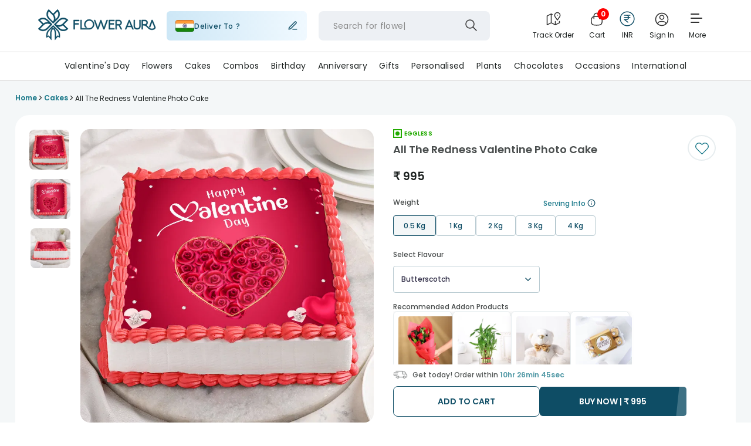

--- FILE ---
content_type: image/svg+xml
request_url: https://imgcdn.floweraura.com/ssr-build/static/media/select-arrow.0df026b9.svg
body_size: -750
content:
<svg xmlns="http://www.w3.org/2000/svg" width="10" height="6" fill="none" viewBox="0 0 10 6"><path stroke="#124D64" stroke-linecap="round" stroke-linejoin="round" stroke-width="1.5" d="m1 1.077 4 4 4-4"/></svg>

--- FILE ---
content_type: image/svg+xml
request_url: https://imgcdn.floweraura.com/home-page/offer-available.svg
body_size: -76
content:
<svg xmlns="http://www.w3.org/2000/svg" width="24" height="25" fill="none" viewBox="0 0 24 25"><path fill="#0E4D65" d="m20.749 12.077 1.104-1.908a1 1 0 0 0-.365-1.366l-1.91-1.104v-2.2a1 1 0 0 0-1-1h-2.199l-1.103-1.91a1.01 1.01 0 0 0-.996-.491 1 1 0 0 0-.37.126L12 3.328l-1.91-1.105a1 1 0 0 0-1.366.366L7.62 4.499H5.421a1 1 0 0 0-1 1v2.199l-1.91 1.104a1 1 0 0 0-.365 1.367l1.104 1.908-1.104 1.908a1.004 1.004 0 0 0 .364 1.367l1.91 1.104v2.199a1 1 0 0 0 1 1h2.2l1.104 1.91a1.01 1.01 0 0 0 .866.5c.174 0 .347-.046.501-.135l1.908-1.104 1.91 1.104a1 1 0 0 0 1.366-.365l1.103-1.91h2.199a1 1 0 0 0 1-1v-2.2l1.91-1.103a1 1 0 0 0 .365-1.367zm-11.25-5.01a1.5 1.5 0 1 1-.001 3.001 1.5 1.5 0 0 1 .001-3.001m.3 9.6-1.6-1.2 6-8 1.6 1.2zm4.7.4a1.501 1.501 0 1 1 .001-3.002 1.501 1.501 0 0 1-.001 3.002"/></svg>

--- FILE ---
content_type: image/svg+xml
request_url: https://imgcdn.floweraura.com/ssr-build/static/media/currencyIcon.0dfc113e.svg
body_size: -546
content:
<svg xmlns="http://www.w3.org/2000/svg" width="26" height="26" fill="none" viewBox="0 0 26 26"><g stroke="#0E4D65" stroke-linecap="round" stroke-linejoin="round" stroke-width="1.5" clip-path="url(#a)"><path d="M13 24.818c6.527 0 11.818-5.29 11.818-11.818S19.527 1.182 13 1.182 1.182 6.472 1.182 13 6.472 24.818 13 24.818"/><path d="M8.273 7.09h3.545m0 0h5.91m-5.91 0c1.182 0 3.546.71 3.546 3.546m2.363 0h-2.363m0 0H8.269m7.095 0c0 2.837-2.364 3.546-3.546 3.546H8.269l5.913 4.727"/></g><defs><clipPath id="a"><path fill="#fff" d="M0 0h26v26H0z"/></clipPath></defs></svg>